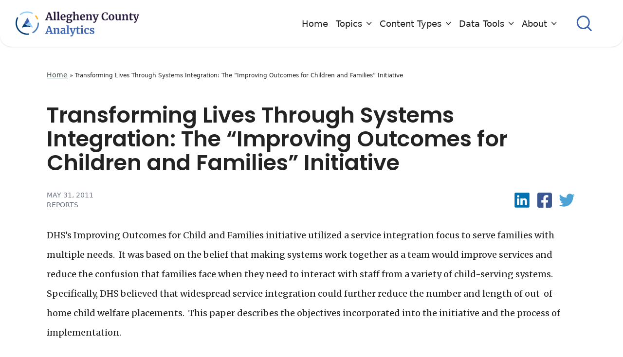

--- FILE ---
content_type: text/html; charset=UTF-8
request_url: https://alleghenyanalytics.azurewebsites.net/2011/05/31/transforming-lives-through-systems-integration-2/
body_size: 20281
content:
<!DOCTYPE html>
<html lang="en-US">
<head>
	<meta charset="UTF-8">
	<meta name="viewport" content="width=device-width">
	<link rel="profile" href="http://gmpg.org/xfn/11">
	<link rel="pingback" href="https://alleghenyanalytics.azurewebsites.net/xmlrpc.php">

	<meta name='robots' content='index, follow, max-image-preview:large, max-snippet:-1, max-video-preview:-1' />

	<!-- This site is optimized with the Yoast SEO plugin v26.0 - https://yoast.com/wordpress/plugins/seo/ -->
	<title>Transforming Lives Through Systems Integration: The &quot;Improving Outcomes for Children and Families&quot; Initiative - Allegheny Analytics</title>
	<link rel="canonical" href="https://analytics.alleghenycounty.us/2011/05/31/transforming-lives-through-systems-integration-2/" />
	<meta property="og:locale" content="en_US" />
	<meta property="og:type" content="article" />
	<meta property="og:title" content="Transforming Lives Through Systems Integration: The &quot;Improving Outcomes for Children and Families&quot; Initiative - Allegheny Analytics" />
	<meta property="og:description" content="DHS’s Improving Outcomes for Child and Families initiative utilized a service integration focus to serve families with multiple needs.  It was based on the belief that making systems work together [&hellip;]" />
	<meta property="og:url" content="https://analytics.alleghenycounty.us/2011/05/31/transforming-lives-through-systems-integration-2/" />
	<meta property="og:site_name" content="Allegheny Analytics" />
	<meta property="article:published_time" content="2011-05-31T23:23:58+00:00" />
	<meta property="article:modified_time" content="2024-01-16T16:07:30+00:00" />
	<meta property="og:image" content="https://alleghenyanalytics.azurewebsites.net/wp-content/uploads/2011/05/Improving-outcomes-for-children-and-families.png" />
	<meta property="og:image:width" content="406" />
	<meta property="og:image:height" content="361" />
	<meta property="og:image:type" content="image/png" />
	<meta name="author" content="Kimberly Sholl" />
	<meta name="twitter:card" content="summary_large_image" />
	<meta name="twitter:label1" content="Written by" />
	<meta name="twitter:data1" content="Kimberly Sholl" />
	<meta name="twitter:label2" content="Est. reading time" />
	<meta name="twitter:data2" content="1 minute" />
	<script type="application/ld+json" class="yoast-schema-graph">{"@context":"https://schema.org","@graph":[{"@type":"Article","@id":"https://analytics.alleghenycounty.us/2011/05/31/transforming-lives-through-systems-integration-2/#article","isPartOf":{"@id":"https://analytics.alleghenycounty.us/2011/05/31/transforming-lives-through-systems-integration-2/"},"author":{"name":"Kimberly Sholl","@id":"https://analytics.alleghenycounty.us/#/schema/person/7bf54a4507f977133eefb7626624dce0"},"headline":"Transforming Lives Through Systems Integration: The &#8220;Improving Outcomes for Children and Families&#8221; Initiative","datePublished":"2011-05-31T23:23:58+00:00","dateModified":"2024-01-16T16:07:30+00:00","mainEntityOfPage":{"@id":"https://analytics.alleghenycounty.us/2011/05/31/transforming-lives-through-systems-integration-2/"},"wordCount":158,"publisher":{"@id":"https://analytics.alleghenycounty.us/#organization"},"image":{"@id":"https://analytics.alleghenycounty.us/2011/05/31/transforming-lives-through-systems-integration-2/#primaryimage"},"thumbnailUrl":"/wp-content/uploads/2011/05/Improving-outcomes-for-children-and-families.png","keywords":["system integration"],"articleSection":["Children, Youth and Families","Innovation and Reform","Publications"],"inLanguage":"en-US"},{"@type":"WebPage","@id":"https://analytics.alleghenycounty.us/2011/05/31/transforming-lives-through-systems-integration-2/","url":"https://analytics.alleghenycounty.us/2011/05/31/transforming-lives-through-systems-integration-2/","name":"Transforming Lives Through Systems Integration: The \"Improving Outcomes for Children and Families\" Initiative - Allegheny Analytics","isPartOf":{"@id":"https://analytics.alleghenycounty.us/#website"},"primaryImageOfPage":{"@id":"https://analytics.alleghenycounty.us/2011/05/31/transforming-lives-through-systems-integration-2/#primaryimage"},"image":{"@id":"https://analytics.alleghenycounty.us/2011/05/31/transforming-lives-through-systems-integration-2/#primaryimage"},"thumbnailUrl":"/wp-content/uploads/2011/05/Improving-outcomes-for-children-and-families.png","datePublished":"2011-05-31T23:23:58+00:00","dateModified":"2024-01-16T16:07:30+00:00","breadcrumb":{"@id":"https://analytics.alleghenycounty.us/2011/05/31/transforming-lives-through-systems-integration-2/#breadcrumb"},"inLanguage":"en-US","potentialAction":[{"@type":"ReadAction","target":["https://analytics.alleghenycounty.us/2011/05/31/transforming-lives-through-systems-integration-2/"]}]},{"@type":"ImageObject","inLanguage":"en-US","@id":"https://analytics.alleghenycounty.us/2011/05/31/transforming-lives-through-systems-integration-2/#primaryimage","url":"/wp-content/uploads/2011/05/Improving-outcomes-for-children-and-families.png","contentUrl":"/wp-content/uploads/2011/05/Improving-outcomes-for-children-and-families.png","width":406,"height":361},{"@type":"BreadcrumbList","@id":"https://analytics.alleghenycounty.us/2011/05/31/transforming-lives-through-systems-integration-2/#breadcrumb","itemListElement":[{"@type":"ListItem","position":1,"name":"Home","item":"https://analytics.alleghenycounty.us/"},{"@type":"ListItem","position":2,"name":"Transforming Lives Through Systems Integration: The &#8220;Improving Outcomes for Children and Families&#8221; Initiative"}]},{"@type":"WebSite","@id":"https://analytics.alleghenycounty.us/#website","url":"https://analytics.alleghenycounty.us/","name":"Allegheny Analytics","description":"Analysis from Allegheny County, PA","publisher":{"@id":"https://analytics.alleghenycounty.us/#organization"},"potentialAction":[{"@type":"SearchAction","target":{"@type":"EntryPoint","urlTemplate":"https://analytics.alleghenycounty.us/?s={search_term_string}"},"query-input":{"@type":"PropertyValueSpecification","valueRequired":true,"valueName":"search_term_string"}}],"inLanguage":"en-US"},{"@type":"Organization","@id":"https://analytics.alleghenycounty.us/#organization","name":"Allegheny Analytics","url":"https://analytics.alleghenycounty.us/","logo":{"@type":"ImageObject","inLanguage":"en-US","@id":"https://analytics.alleghenycounty.us/#/schema/logo/image/","url":"/wp-content/uploads/2022/04/logo.png","contentUrl":"/wp-content/uploads/2022/04/logo.png","width":774,"height":156,"caption":"Allegheny Analytics"},"image":{"@id":"https://analytics.alleghenycounty.us/#/schema/logo/image/"}},{"@type":"Person","@id":"https://analytics.alleghenycounty.us/#/schema/person/7bf54a4507f977133eefb7626624dce0","name":"Kimberly Sholl","image":{"@type":"ImageObject","inLanguage":"en-US","@id":"https://analytics.alleghenycounty.us/#/schema/person/image/","url":"https://secure.gravatar.com/avatar/61d4093ed624528b584e62bc49b9458e8fdd2a883ddf8ca1060a8e8412427e70?s=96&d=mm&r=g","contentUrl":"https://secure.gravatar.com/avatar/61d4093ed624528b584e62bc49b9458e8fdd2a883ddf8ca1060a8e8412427e70?s=96&d=mm&r=g","caption":"Kimberly Sholl"},"sameAs":["http://alleghenyanalytics.azurewebsites.net"],"url":"https://alleghenyanalytics.azurewebsites.net/author/acanalyticswebdev/"}]}</script>
	<!-- / Yoast SEO plugin. -->


<link rel='dns-prefetch' href='//www.googletagmanager.com' />
<link rel="alternate" title="oEmbed (JSON)" type="application/json+oembed" href="https://alleghenyanalytics.azurewebsites.net/wp-json/oembed/1.0/embed?url=https%3A%2F%2Falleghenyanalytics.azurewebsites.net%2F2011%2F05%2F31%2Ftransforming-lives-through-systems-integration-2%2F" />
<link rel="alternate" title="oEmbed (XML)" type="text/xml+oembed" href="https://alleghenyanalytics.azurewebsites.net/wp-json/oembed/1.0/embed?url=https%3A%2F%2Falleghenyanalytics.azurewebsites.net%2F2011%2F05%2F31%2Ftransforming-lives-through-systems-integration-2%2F&#038;format=xml" />
<style id='wp-img-auto-sizes-contain-inline-css' type='text/css'>
img:is([sizes=auto i],[sizes^="auto," i]){contain-intrinsic-size:3000px 1500px}
/*# sourceURL=wp-img-auto-sizes-contain-inline-css */
</style>
<style id='wp-emoji-styles-inline-css' type='text/css'>

	img.wp-smiley, img.emoji {
		display: inline !important;
		border: none !important;
		box-shadow: none !important;
		height: 1em !important;
		width: 1em !important;
		margin: 0 0.07em !important;
		vertical-align: -0.1em !important;
		background: none !important;
		padding: 0 !important;
	}
/*# sourceURL=wp-emoji-styles-inline-css */
</style>
<style id='wp-block-library-inline-css' type='text/css'>
:root{--wp-block-synced-color:#7a00df;--wp-block-synced-color--rgb:122,0,223;--wp-bound-block-color:var(--wp-block-synced-color);--wp-editor-canvas-background:#ddd;--wp-admin-theme-color:#007cba;--wp-admin-theme-color--rgb:0,124,186;--wp-admin-theme-color-darker-10:#006ba1;--wp-admin-theme-color-darker-10--rgb:0,107,160.5;--wp-admin-theme-color-darker-20:#005a87;--wp-admin-theme-color-darker-20--rgb:0,90,135;--wp-admin-border-width-focus:2px}@media (min-resolution:192dpi){:root{--wp-admin-border-width-focus:1.5px}}.wp-element-button{cursor:pointer}:root .has-very-light-gray-background-color{background-color:#eee}:root .has-very-dark-gray-background-color{background-color:#313131}:root .has-very-light-gray-color{color:#eee}:root .has-very-dark-gray-color{color:#313131}:root .has-vivid-green-cyan-to-vivid-cyan-blue-gradient-background{background:linear-gradient(135deg,#00d084,#0693e3)}:root .has-purple-crush-gradient-background{background:linear-gradient(135deg,#34e2e4,#4721fb 50%,#ab1dfe)}:root .has-hazy-dawn-gradient-background{background:linear-gradient(135deg,#faaca8,#dad0ec)}:root .has-subdued-olive-gradient-background{background:linear-gradient(135deg,#fafae1,#67a671)}:root .has-atomic-cream-gradient-background{background:linear-gradient(135deg,#fdd79a,#004a59)}:root .has-nightshade-gradient-background{background:linear-gradient(135deg,#330968,#31cdcf)}:root .has-midnight-gradient-background{background:linear-gradient(135deg,#020381,#2874fc)}:root{--wp--preset--font-size--normal:16px;--wp--preset--font-size--huge:42px}.has-regular-font-size{font-size:1em}.has-larger-font-size{font-size:2.625em}.has-normal-font-size{font-size:var(--wp--preset--font-size--normal)}.has-huge-font-size{font-size:var(--wp--preset--font-size--huge)}.has-text-align-center{text-align:center}.has-text-align-left{text-align:left}.has-text-align-right{text-align:right}.has-fit-text{white-space:nowrap!important}#end-resizable-editor-section{display:none}.aligncenter{clear:both}.items-justified-left{justify-content:flex-start}.items-justified-center{justify-content:center}.items-justified-right{justify-content:flex-end}.items-justified-space-between{justify-content:space-between}.screen-reader-text{border:0;clip-path:inset(50%);height:1px;margin:-1px;overflow:hidden;padding:0;position:absolute;width:1px;word-wrap:normal!important}.screen-reader-text:focus{background-color:#ddd;clip-path:none;color:#444;display:block;font-size:1em;height:auto;left:5px;line-height:normal;padding:15px 23px 14px;text-decoration:none;top:5px;width:auto;z-index:100000}html :where(.has-border-color){border-style:solid}html :where([style*=border-top-color]){border-top-style:solid}html :where([style*=border-right-color]){border-right-style:solid}html :where([style*=border-bottom-color]){border-bottom-style:solid}html :where([style*=border-left-color]){border-left-style:solid}html :where([style*=border-width]){border-style:solid}html :where([style*=border-top-width]){border-top-style:solid}html :where([style*=border-right-width]){border-right-style:solid}html :where([style*=border-bottom-width]){border-bottom-style:solid}html :where([style*=border-left-width]){border-left-style:solid}html :where(img[class*=wp-image-]){height:auto;max-width:100%}:where(figure){margin:0 0 1em}html :where(.is-position-sticky){--wp-admin--admin-bar--position-offset:var(--wp-admin--admin-bar--height,0px)}@media screen and (max-width:600px){html :where(.is-position-sticky){--wp-admin--admin-bar--position-offset:0px}}

/*# sourceURL=wp-block-library-inline-css */
</style><style id='global-styles-inline-css' type='text/css'>
:root{--wp--preset--aspect-ratio--square: 1;--wp--preset--aspect-ratio--4-3: 4/3;--wp--preset--aspect-ratio--3-4: 3/4;--wp--preset--aspect-ratio--3-2: 3/2;--wp--preset--aspect-ratio--2-3: 2/3;--wp--preset--aspect-ratio--16-9: 16/9;--wp--preset--aspect-ratio--9-16: 9/16;--wp--preset--color--black: #000000;--wp--preset--color--cyan-bluish-gray: #abb8c3;--wp--preset--color--white: #ffffff;--wp--preset--color--pale-pink: #f78da7;--wp--preset--color--vivid-red: #cf2e2e;--wp--preset--color--luminous-vivid-orange: #ff6900;--wp--preset--color--luminous-vivid-amber: #fcb900;--wp--preset--color--light-green-cyan: #7bdcb5;--wp--preset--color--vivid-green-cyan: #00d084;--wp--preset--color--pale-cyan-blue: #8ed1fc;--wp--preset--color--vivid-cyan-blue: #0693e3;--wp--preset--color--vivid-purple: #9b51e0;--wp--preset--color--light-gray: #EFF1F6;--wp--preset--color--light-blue: #98CFFB;--wp--preset--color--hero-gradient-top: #436CBA;--wp--preset--color--hero-gradient-bottom: #3C64B0;--wp--preset--color--yellow: #FCB122;--wp--preset--color--dark: #271A3C;--wp--preset--color--dark-blue: #003B71;--wp--preset--color--dark-gray: #373F41;--wp--preset--gradient--vivid-cyan-blue-to-vivid-purple: linear-gradient(135deg,rgb(6,147,227) 0%,rgb(155,81,224) 100%);--wp--preset--gradient--light-green-cyan-to-vivid-green-cyan: linear-gradient(135deg,rgb(122,220,180) 0%,rgb(0,208,130) 100%);--wp--preset--gradient--luminous-vivid-amber-to-luminous-vivid-orange: linear-gradient(135deg,rgb(252,185,0) 0%,rgb(255,105,0) 100%);--wp--preset--gradient--luminous-vivid-orange-to-vivid-red: linear-gradient(135deg,rgb(255,105,0) 0%,rgb(207,46,46) 100%);--wp--preset--gradient--very-light-gray-to-cyan-bluish-gray: linear-gradient(135deg,rgb(238,238,238) 0%,rgb(169,184,195) 100%);--wp--preset--gradient--cool-to-warm-spectrum: linear-gradient(135deg,rgb(74,234,220) 0%,rgb(151,120,209) 20%,rgb(207,42,186) 40%,rgb(238,44,130) 60%,rgb(251,105,98) 80%,rgb(254,248,76) 100%);--wp--preset--gradient--blush-light-purple: linear-gradient(135deg,rgb(255,206,236) 0%,rgb(152,150,240) 100%);--wp--preset--gradient--blush-bordeaux: linear-gradient(135deg,rgb(254,205,165) 0%,rgb(254,45,45) 50%,rgb(107,0,62) 100%);--wp--preset--gradient--luminous-dusk: linear-gradient(135deg,rgb(255,203,112) 0%,rgb(199,81,192) 50%,rgb(65,88,208) 100%);--wp--preset--gradient--pale-ocean: linear-gradient(135deg,rgb(255,245,203) 0%,rgb(182,227,212) 50%,rgb(51,167,181) 100%);--wp--preset--gradient--electric-grass: linear-gradient(135deg,rgb(202,248,128) 0%,rgb(113,206,126) 100%);--wp--preset--gradient--midnight: linear-gradient(135deg,rgb(2,3,129) 0%,rgb(40,116,252) 100%);--wp--preset--font-size--small: 0.875rem;--wp--preset--font-size--medium: 20px;--wp--preset--font-size--large: 1.125rem;--wp--preset--font-size--x-large: 42px;--wp--preset--font-size--regular: 1.5rem;--wp--preset--font-size--xl: 1.25rem;--wp--preset--font-size--xxl: 1.5rem;--wp--preset--font-size--xxxl: 2.75rem;--wp--preset--spacing--20: 0.44rem;--wp--preset--spacing--30: 0.67rem;--wp--preset--spacing--40: 1rem;--wp--preset--spacing--50: 1.5rem;--wp--preset--spacing--60: 2.25rem;--wp--preset--spacing--70: 3.38rem;--wp--preset--spacing--80: 5.06rem;--wp--preset--shadow--natural: 6px 6px 9px rgba(0, 0, 0, 0.2);--wp--preset--shadow--deep: 12px 12px 50px rgba(0, 0, 0, 0.4);--wp--preset--shadow--sharp: 6px 6px 0px rgba(0, 0, 0, 0.2);--wp--preset--shadow--outlined: 6px 6px 0px -3px rgb(255, 255, 255), 6px 6px rgb(0, 0, 0);--wp--preset--shadow--crisp: 6px 6px 0px rgb(0, 0, 0);}:root { --wp--style--global--content-size: 1280px;--wp--style--global--wide-size: 1280px; }:where(body) { margin: 0; }.wp-site-blocks > .alignleft { float: left; margin-right: 2em; }.wp-site-blocks > .alignright { float: right; margin-left: 2em; }.wp-site-blocks > .aligncenter { justify-content: center; margin-left: auto; margin-right: auto; }:where(.is-layout-flex){gap: 0.5em;}:where(.is-layout-grid){gap: 0.5em;}.is-layout-flow > .alignleft{float: left;margin-inline-start: 0;margin-inline-end: 2em;}.is-layout-flow > .alignright{float: right;margin-inline-start: 2em;margin-inline-end: 0;}.is-layout-flow > .aligncenter{margin-left: auto !important;margin-right: auto !important;}.is-layout-constrained > .alignleft{float: left;margin-inline-start: 0;margin-inline-end: 2em;}.is-layout-constrained > .alignright{float: right;margin-inline-start: 2em;margin-inline-end: 0;}.is-layout-constrained > .aligncenter{margin-left: auto !important;margin-right: auto !important;}.is-layout-constrained > :where(:not(.alignleft):not(.alignright):not(.alignfull)){max-width: var(--wp--style--global--content-size);margin-left: auto !important;margin-right: auto !important;}.is-layout-constrained > .alignwide{max-width: var(--wp--style--global--wide-size);}body .is-layout-flex{display: flex;}.is-layout-flex{flex-wrap: wrap;align-items: center;}.is-layout-flex > :is(*, div){margin: 0;}body .is-layout-grid{display: grid;}.is-layout-grid > :is(*, div){margin: 0;}body{padding-top: 0px;padding-right: 0px;padding-bottom: 0px;padding-left: 0px;}a:where(:not(.wp-element-button)){text-decoration: underline;}:root :where(.wp-element-button, .wp-block-button__link){background-color: #32373c;border-width: 0;color: #fff;font-family: inherit;font-size: inherit;font-style: inherit;font-weight: inherit;letter-spacing: inherit;line-height: inherit;padding-top: calc(0.667em + 2px);padding-right: calc(1.333em + 2px);padding-bottom: calc(0.667em + 2px);padding-left: calc(1.333em + 2px);text-decoration: none;text-transform: inherit;}.has-black-color{color: var(--wp--preset--color--black) !important;}.has-cyan-bluish-gray-color{color: var(--wp--preset--color--cyan-bluish-gray) !important;}.has-white-color{color: var(--wp--preset--color--white) !important;}.has-pale-pink-color{color: var(--wp--preset--color--pale-pink) !important;}.has-vivid-red-color{color: var(--wp--preset--color--vivid-red) !important;}.has-luminous-vivid-orange-color{color: var(--wp--preset--color--luminous-vivid-orange) !important;}.has-luminous-vivid-amber-color{color: var(--wp--preset--color--luminous-vivid-amber) !important;}.has-light-green-cyan-color{color: var(--wp--preset--color--light-green-cyan) !important;}.has-vivid-green-cyan-color{color: var(--wp--preset--color--vivid-green-cyan) !important;}.has-pale-cyan-blue-color{color: var(--wp--preset--color--pale-cyan-blue) !important;}.has-vivid-cyan-blue-color{color: var(--wp--preset--color--vivid-cyan-blue) !important;}.has-vivid-purple-color{color: var(--wp--preset--color--vivid-purple) !important;}.has-light-gray-color{color: var(--wp--preset--color--light-gray) !important;}.has-light-blue-color{color: var(--wp--preset--color--light-blue) !important;}.has-hero-gradient-top-color{color: var(--wp--preset--color--hero-gradient-top) !important;}.has-hero-gradient-bottom-color{color: var(--wp--preset--color--hero-gradient-bottom) !important;}.has-yellow-color{color: var(--wp--preset--color--yellow) !important;}.has-dark-color{color: var(--wp--preset--color--dark) !important;}.has-dark-blue-color{color: var(--wp--preset--color--dark-blue) !important;}.has-dark-gray-color{color: var(--wp--preset--color--dark-gray) !important;}.has-black-background-color{background-color: var(--wp--preset--color--black) !important;}.has-cyan-bluish-gray-background-color{background-color: var(--wp--preset--color--cyan-bluish-gray) !important;}.has-white-background-color{background-color: var(--wp--preset--color--white) !important;}.has-pale-pink-background-color{background-color: var(--wp--preset--color--pale-pink) !important;}.has-vivid-red-background-color{background-color: var(--wp--preset--color--vivid-red) !important;}.has-luminous-vivid-orange-background-color{background-color: var(--wp--preset--color--luminous-vivid-orange) !important;}.has-luminous-vivid-amber-background-color{background-color: var(--wp--preset--color--luminous-vivid-amber) !important;}.has-light-green-cyan-background-color{background-color: var(--wp--preset--color--light-green-cyan) !important;}.has-vivid-green-cyan-background-color{background-color: var(--wp--preset--color--vivid-green-cyan) !important;}.has-pale-cyan-blue-background-color{background-color: var(--wp--preset--color--pale-cyan-blue) !important;}.has-vivid-cyan-blue-background-color{background-color: var(--wp--preset--color--vivid-cyan-blue) !important;}.has-vivid-purple-background-color{background-color: var(--wp--preset--color--vivid-purple) !important;}.has-light-gray-background-color{background-color: var(--wp--preset--color--light-gray) !important;}.has-light-blue-background-color{background-color: var(--wp--preset--color--light-blue) !important;}.has-hero-gradient-top-background-color{background-color: var(--wp--preset--color--hero-gradient-top) !important;}.has-hero-gradient-bottom-background-color{background-color: var(--wp--preset--color--hero-gradient-bottom) !important;}.has-yellow-background-color{background-color: var(--wp--preset--color--yellow) !important;}.has-dark-background-color{background-color: var(--wp--preset--color--dark) !important;}.has-dark-blue-background-color{background-color: var(--wp--preset--color--dark-blue) !important;}.has-dark-gray-background-color{background-color: var(--wp--preset--color--dark-gray) !important;}.has-black-border-color{border-color: var(--wp--preset--color--black) !important;}.has-cyan-bluish-gray-border-color{border-color: var(--wp--preset--color--cyan-bluish-gray) !important;}.has-white-border-color{border-color: var(--wp--preset--color--white) !important;}.has-pale-pink-border-color{border-color: var(--wp--preset--color--pale-pink) !important;}.has-vivid-red-border-color{border-color: var(--wp--preset--color--vivid-red) !important;}.has-luminous-vivid-orange-border-color{border-color: var(--wp--preset--color--luminous-vivid-orange) !important;}.has-luminous-vivid-amber-border-color{border-color: var(--wp--preset--color--luminous-vivid-amber) !important;}.has-light-green-cyan-border-color{border-color: var(--wp--preset--color--light-green-cyan) !important;}.has-vivid-green-cyan-border-color{border-color: var(--wp--preset--color--vivid-green-cyan) !important;}.has-pale-cyan-blue-border-color{border-color: var(--wp--preset--color--pale-cyan-blue) !important;}.has-vivid-cyan-blue-border-color{border-color: var(--wp--preset--color--vivid-cyan-blue) !important;}.has-vivid-purple-border-color{border-color: var(--wp--preset--color--vivid-purple) !important;}.has-light-gray-border-color{border-color: var(--wp--preset--color--light-gray) !important;}.has-light-blue-border-color{border-color: var(--wp--preset--color--light-blue) !important;}.has-hero-gradient-top-border-color{border-color: var(--wp--preset--color--hero-gradient-top) !important;}.has-hero-gradient-bottom-border-color{border-color: var(--wp--preset--color--hero-gradient-bottom) !important;}.has-yellow-border-color{border-color: var(--wp--preset--color--yellow) !important;}.has-dark-border-color{border-color: var(--wp--preset--color--dark) !important;}.has-dark-blue-border-color{border-color: var(--wp--preset--color--dark-blue) !important;}.has-dark-gray-border-color{border-color: var(--wp--preset--color--dark-gray) !important;}.has-vivid-cyan-blue-to-vivid-purple-gradient-background{background: var(--wp--preset--gradient--vivid-cyan-blue-to-vivid-purple) !important;}.has-light-green-cyan-to-vivid-green-cyan-gradient-background{background: var(--wp--preset--gradient--light-green-cyan-to-vivid-green-cyan) !important;}.has-luminous-vivid-amber-to-luminous-vivid-orange-gradient-background{background: var(--wp--preset--gradient--luminous-vivid-amber-to-luminous-vivid-orange) !important;}.has-luminous-vivid-orange-to-vivid-red-gradient-background{background: var(--wp--preset--gradient--luminous-vivid-orange-to-vivid-red) !important;}.has-very-light-gray-to-cyan-bluish-gray-gradient-background{background: var(--wp--preset--gradient--very-light-gray-to-cyan-bluish-gray) !important;}.has-cool-to-warm-spectrum-gradient-background{background: var(--wp--preset--gradient--cool-to-warm-spectrum) !important;}.has-blush-light-purple-gradient-background{background: var(--wp--preset--gradient--blush-light-purple) !important;}.has-blush-bordeaux-gradient-background{background: var(--wp--preset--gradient--blush-bordeaux) !important;}.has-luminous-dusk-gradient-background{background: var(--wp--preset--gradient--luminous-dusk) !important;}.has-pale-ocean-gradient-background{background: var(--wp--preset--gradient--pale-ocean) !important;}.has-electric-grass-gradient-background{background: var(--wp--preset--gradient--electric-grass) !important;}.has-midnight-gradient-background{background: var(--wp--preset--gradient--midnight) !important;}.has-small-font-size{font-size: var(--wp--preset--font-size--small) !important;}.has-medium-font-size{font-size: var(--wp--preset--font-size--medium) !important;}.has-large-font-size{font-size: var(--wp--preset--font-size--large) !important;}.has-x-large-font-size{font-size: var(--wp--preset--font-size--x-large) !important;}.has-regular-font-size{font-size: var(--wp--preset--font-size--regular) !important;}.has-xl-font-size{font-size: var(--wp--preset--font-size--xl) !important;}.has-xxl-font-size{font-size: var(--wp--preset--font-size--xxl) !important;}.has-xxxl-font-size{font-size: var(--wp--preset--font-size--xxxl) !important;}
/*# sourceURL=global-styles-inline-css */
</style>

<link rel='stylesheet' id='pb-accordion-blocks-style-css' href='/wp-content/plugins/accordion-blocks/build/index.css?ver=1768547396' type='text/css' media='all' />
<link rel='stylesheet' id='tailpress-css' href='/wp-content/themes/alleghany/css/app.css?ver=0.1.0' type='text/css' media='all' />
<script type="text/javascript" src="https://alleghenyanalytics.azurewebsites.net/wp-includes/js/jquery/jquery.min.js?ver=3.7.1" id="jquery-core-js"></script>
<script type="text/javascript" src="https://alleghenyanalytics.azurewebsites.net/wp-includes/js/jquery/jquery-migrate.min.js?ver=3.4.1" id="jquery-migrate-js"></script>
<script type="text/javascript" src="/wp-content/themes/alleghany/js/app.js?ver=0.1.0" id="tailpress-js"></script>

<!-- Google tag (gtag.js) snippet added by Site Kit -->
<!-- Google Analytics snippet added by Site Kit -->
<script type="text/javascript" src="https://www.googletagmanager.com/gtag/js?id=GT-TQRTLR9M" id="google_gtagjs-js" async></script>
<script type="text/javascript" id="google_gtagjs-js-after">
/* <![CDATA[ */
window.dataLayer = window.dataLayer || [];function gtag(){dataLayer.push(arguments);}
gtag("set","linker",{"domains":["alleghenyanalytics.azurewebsites.net"]});
gtag("js", new Date());
gtag("set", "developer_id.dZTNiMT", true);
gtag("config", "GT-TQRTLR9M");
 window._googlesitekit = window._googlesitekit || {}; window._googlesitekit.throttledEvents = []; window._googlesitekit.gtagEvent = (name, data) => { var key = JSON.stringify( { name, data } ); if ( !! window._googlesitekit.throttledEvents[ key ] ) { return; } window._googlesitekit.throttledEvents[ key ] = true; setTimeout( () => { delete window._googlesitekit.throttledEvents[ key ]; }, 5 ); gtag( "event", name, { ...data, event_source: "site-kit" } ); }; 
//# sourceURL=google_gtagjs-js-after
/* ]]> */
</script>
<link rel="https://api.w.org/" href="https://alleghenyanalytics.azurewebsites.net/wp-json/" /><link rel="alternate" title="JSON" type="application/json" href="https://alleghenyanalytics.azurewebsites.net/wp-json/wp/v2/posts/879" /><link rel="EditURI" type="application/rsd+xml" title="RSD" href="https://alleghenyanalytics.azurewebsites.net/xmlrpc.php?rsd" />
<meta name="generator" content="WordPress 6.9" />
<link rel='shortlink' href='https://alleghenyanalytics.azurewebsites.net/?p=879' />
<meta name="generator" content="Site Kit by Google 1.168.0" /><script type="text/javascript">//<![CDATA[
  function external_links_in_new_windows_loop() {
    if (!document.links) {
      document.links = document.getElementsByTagName('a');
    }
    var change_link = false;
    var force = '';
    var ignore = '';

    for (var t=0; t<document.links.length; t++) {
      var all_links = document.links[t];
      change_link = false;
      
      if(document.links[t].hasAttribute('onClick') == false) {
        // forced if the address starts with http (or also https), but does not link to the current domain
        if(all_links.href.search(/^http/) != -1 && all_links.href.search('alleghenyanalytics.azurewebsites.net') == -1 && all_links.href.search(/^#/) == -1) {
          // console.log('Changed ' + all_links.href);
          change_link = true;
        }
          
        if(force != '' && all_links.href.search(force) != -1) {
          // forced
          // console.log('force ' + all_links.href);
          change_link = true;
        }
        
        if(ignore != '' && all_links.href.search(ignore) != -1) {
          // console.log('ignore ' + all_links.href);
          // ignored
          change_link = false;
        }

        if(change_link == true) {
          // console.log('Changed ' + all_links.href);
          document.links[t].setAttribute('onClick', 'javascript:window.open(\'' + all_links.href.replace(/'/g, '') + '\', \'_blank\', \'noopener\'); return false;');
          document.links[t].removeAttribute('target');
        }
      }
    }
  }
  
  // Load
  function external_links_in_new_windows_load(func)
  {  
    var oldonload = window.onload;
    if (typeof window.onload != 'function'){
      window.onload = func;
    } else {
      window.onload = function(){
        oldonload();
        func();
      }
    }
  }

  external_links_in_new_windows_load(external_links_in_new_windows_loop);
  //]]></script>


    <script>
        (function($) {
            $(document).on('facetwp-refresh', function() {
                if ( FWP.soft_refresh == true ) {
                    FWP.enable_scroll = true;
                } else {
                    FWP.enable_scroll = false;
                }
            });
            $(document).on('facetwp-loaded', function() {
                if ( FWP.enable_scroll == true ) {
                    $('html, body').animate({ scrollTop: 0 }, 500);
                }
            });
        })(jQuery);
    </script>


<link rel="icon" href="/wp-content/uploads/2022/04/cropped-Allegheny-A-32x32.png" sizes="32x32" />
<link rel="icon" href="/wp-content/uploads/2022/04/cropped-Allegheny-A-192x192.png" sizes="192x192" />
<link rel="apple-touch-icon" href="/wp-content/uploads/2022/04/cropped-Allegheny-A-180x180.png" />
<meta name="msapplication-TileImage" content="/wp-content/uploads/2022/04/cropped-Allegheny-A-270x270.png" />

	<link rel="preconnect" href="https://fonts.googleapis.com">
	<link rel="preconnect" href="https://fonts.gstatic.com" crossorigin>
	<link href="https://fonts.googleapis.com/css2?family=Fira+Sans:ital,wght@0,400;0,700;1,400;1,700&family=Merriweather&family=Poppins:wght@300;500;600&display=swap" rel="stylesheet"> 

	<!-- Global site tag (gtag.js) - Google Analytics -->
	<script async src="https://www.googletagmanager.com/gtag/js?id=UA-164026908-10"></script>
	<script>
	  window.dataLayer = window.dataLayer || [];
	  function gtag(){dataLayer.push(arguments);}
	  gtag('js', new Date());

	  gtag('config', 'UA-164026908-10');
	</script>
	<!-- End Global site tag (gtag.js) - Google Analytics -->
	
	<!-- Google Tag Manager -->
	<script>(function(w,d,s,l,i){w[l]=w[l]||[];w[l].push({'gtm.start':
	new Date().getTime(),event:'gtm.js'});var f=d.getElementsByTagName(s)[0],
	j=d.createElement(s),dl=l!='dataLayer'?'&l='+l:'';j.async=true;j.src=
	'https://www.googletagmanager.com/gtm.js?id='+i+dl;f.parentNode.insertBefore(j,f);
	})(window,document,'script','dataLayer','GTM-PHTNR4N');</script>
	<!-- End Google Tag Manager -->
</head>

<body class="wp-singular post-template-default single single-post postid-879 single-format-standard wp-custom-logo wp-theme-alleghany bg-white text-black antialiased">

	<!-- Google Tag Manager (noscript) -->
	<noscript><iframe src="https://www.googletagmanager.com/ns.html?id=GTM-PHTNR4N"
	height="0" width="0" style="display:none;visibility:hidden"></iframe></noscript>
	<!-- End Google Tag Manager (noscript) -->


<div id="page" class="min-h-screen flex flex-col">

	
	<header class="fixed w-full t-0 z-50">
		<div class="relative z-20 bg-white mx-auto lg:container px-0 lg:px-8 lg:rounded-b-3xl shadow">
			<div class="lg:flex lg:justify-between lg:items-center">
				<div class="flex justify-between items-center w-full">
					<div class="flex items-center w-full lg:w-auto">
						<div class="lg:hidden">
							<button
								type="button"
								id="menuToggle"
								aria-expanded="false"
								aria-controls="menuOverlay"
								class="h-16 w-16 lg:h-24 lg:w-24 flex items-center justify-center"
							>
								<img 
									src="data:image/svg+xml,%3Csvg width='17' height='14' fill='none' xmlns='http://www.w3.org/2000/svg'%3E%3Crect y='12' width='17' height='2' rx='1' fill='%23271A3C'/%3E%3Crect y='6' width='17' height='2' rx='1' fill='%23271A3C'/%3E%3Crect width='17' height='2' rx='1' fill='%23271A3C'/%3E%3C/svg%3E"
									alt="Toggle menu"
									class="h-5 w-5 lg:h-8 lg:w-8"
									id="hamburger"
								/> 
							</button>
							<div id="menuOverlay" class="hidden absolute bg-white w-full shadow overflow-y-hidden">
								
    <nav 
        aria-label="Main Navigation"
        class="pb-6"
    >
        <div class="px-6 w-full">
            <div id="primary-mobile-menu-header" class="text-2xl font-bold text-dark-blue mb-6 pb-4 pt-4 border-b border-gray-300 w-full">Menu</div>
        </div>
        <ul id="primary-mobile-menu" class="flex flex-col w-full">
                            <li class="mx-0 ">
                                            <a class="flex w-full py-2 text-lg font-medium px-6" href="/">
                            Home                        </a>
                                                        </li>
                            <li class="mx-0 ">
                                            <button
                            type="button"
                            class="mobile-parent text-lg font-medium flex items-center w-full py-2 px-6"
                            aria-expanded="false"
                            aria-controls="mobile-topics"
                            data-header="header-topics"
                        >
                            Topics                            <img 
                                src="data:image/svg+xml,%3Csvg width='12' height='8' viewBox='0 0 12 8' fill='none' xmlns='http://www.w3.org/2000/svg'%3E%3Cpath d='M10.3092 1.4046L5.84294 6.18515C5.63412 6.40866 5.63413 6.77103 5.84294 6.99454L5.84455 6.99626C6.05336 7.21977 6.39191 7.21977 6.60072 6.99626L11.067 2.21571C11.2758 1.9922 11.2758 1.62983 11.067 1.40633L11.0654 1.4046C10.8566 1.1811 10.518 1.18109 10.3092 1.4046Z' fill='%23232323' stroke='%23232323' stroke-width='0.5' stroke-linejoin='round'/%3E%3Cpath d='M1.3783 2.21783L5.84458 6.99839C6.05339 7.22189 6.39194 7.22189 6.60075 6.99838L6.60236 6.99666C6.81117 6.77315 6.81118 6.41078 6.60237 6.18728L2.13609 1.40673C1.92727 1.18322 1.58873 1.18322 1.37991 1.40673L1.3783 1.40845C1.16949 1.63196 1.16949 1.99433 1.3783 2.21783Z' fill='%23232323' stroke='%23232323' stroke-width='0.5' stroke-linejoin='round'/%3E%3C/svg%3E"
                                role="presentation"
                                class="ml-auto -rotate-90"
                            /> 
                        </button> 
                                                                <div
                            id="mobile-topics"
                            class="hidden absolute top-0 left-0 right-0 bg-white pb-10 z-50"
                        >
                            <div class="px-6 w-full">
                                <button
                                    id="header-topics" 
                                    type="button"
                                    class="flex items-center text-left text-2xl font-bold text-dark-blue mb-6 pb-4 pt-4 border-b border-gray-300 w-full"
                                    aria-expanded="true"
                                    aria-controls="mobile-topics"
                                >
                                    <img 
                                        src="data:image/svg+xml,%3Csvg width='12' height='8' viewBox='0 0 12 8' fill='none' xmlns='http://www.w3.org/2000/svg'%3E%3Cpath d='M10.3092 1.4046L5.84294 6.18515C5.63412 6.40866 5.63413 6.77103 5.84294 6.99454L5.84455 6.99626C6.05336 7.21977 6.39191 7.21977 6.60072 6.99626L11.067 2.21571C11.2758 1.9922 11.2758 1.62983 11.067 1.40633L11.0654 1.4046C10.8566 1.1811 10.518 1.18109 10.3092 1.4046Z' fill='%23232323' stroke='%23232323' stroke-width='0.5' stroke-linejoin='round'/%3E%3Cpath d='M1.3783 2.21783L5.84458 6.99839C6.05339 7.22189 6.39194 7.22189 6.60075 6.99838L6.60236 6.99666C6.81117 6.77315 6.81118 6.41078 6.60237 6.18728L2.13609 1.40673C1.92727 1.18322 1.58873 1.18322 1.37991 1.40673L1.3783 1.40845C1.16949 1.63196 1.16949 1.99433 1.3783 2.21783Z' fill='%23232323' stroke='%23232323' stroke-width='0.5' stroke-linejoin='round'/%3E%3C/svg%3E"
                                        role="presentation"
                                        class="rotate-90 mr-2 h-3"
                                    />
                                    Topics                                </button>
                            </div>
                            <ul>
                                                                    <li class="bg-white text-lg font-medium py-2 px-6  menu-item-type-taxonomy menu-item-object-topics current-post-ancestor current-menu-parent current-post-parent ">
                                        <a href="https://alleghenyanalytics.azurewebsites.net/topics/children-youth-and-families/" class="flex w-full">
                                            Children, Youth and Families                                        </a>
                                    </li>
                                                                    <li class="bg-white text-lg font-medium py-2 px-6  menu-item-type-taxonomy menu-item-object-topics ">
                                        <a href="https://alleghenyanalytics.azurewebsites.net/topics/community-and-economic-stability/" class="flex w-full">
                                            Community and Economic Stability                                        </a>
                                    </li>
                                                                    <li class="bg-white text-lg font-medium py-2 px-6  menu-item-type-taxonomy menu-item-object-topics ">
                                        <a href="https://alleghenyanalytics.azurewebsites.net/topics/crime-and-justice/" class="flex w-full">
                                            Crime and Justice                                        </a>
                                    </li>
                                                                    <li class="bg-white text-lg font-medium py-2 px-6  menu-item-type-taxonomy menu-item-object-topics ">
                                        <a href="https://alleghenyanalytics.azurewebsites.net/topics/data-driven-models/" class="flex w-full">
                                            Data Driven Models                                        </a>
                                    </li>
                                                                    <li class="bg-white text-lg font-medium py-2 px-6  menu-item-type-taxonomy menu-item-object-topics ">
                                        <a href="https://alleghenyanalytics.azurewebsites.net/topics/education-and-early-childhood/" class="flex w-full">
                                            Education and Early Childhood                                        </a>
                                    </li>
                                                                    <li class="bg-white text-lg font-medium py-2 px-6  menu-item-type-taxonomy menu-item-object-topics ">
                                        <a href="https://alleghenyanalytics.azurewebsites.net/topics/housing-and-basic-needs/" class="flex w-full">
                                            Housing and Basic Needs                                        </a>
                                    </li>
                                                                    <li class="bg-white text-lg font-medium py-2 px-6  menu-item-type-taxonomy menu-item-object-topics ">
                                        <a href="https://alleghenyanalytics.azurewebsites.net/topics/innovation-and-reform/" class="flex w-full">
                                            Innovation and Reform                                        </a>
                                    </li>
                                                                    <li class="bg-white text-lg font-medium py-2 px-6  menu-item-type-taxonomy menu-item-object-topics ">
                                        <a href="https://alleghenyanalytics.azurewebsites.net/topics/older-adults/" class="flex w-full">
                                            Older Adults                                        </a>
                                    </li>
                                                                    <li class="bg-white text-lg font-medium py-2 px-6  menu-item-type-taxonomy menu-item-object-topics ">
                                        <a href="https://alleghenyanalytics.azurewebsites.net/topics/substance-use-and-mental-health/" class="flex w-full">
                                            Substance Use and Mental Health                                        </a>
                                    </li>
                                                                    <li class="bg-white text-lg font-medium py-2 px-6  ">
                                        <a href="https://alleghenyanalytics.azurewebsites.net/work/" class="flex w-full">
                                            All Work                                        </a>
                                    </li>
                                                            </ul>
                        </div>
                                    </li>
                            <li class="mx-0 ">
                                            <button
                            type="button"
                            class="mobile-parent text-lg font-medium flex items-center w-full py-2 px-6"
                            aria-expanded="false"
                            aria-controls="mobile-content-types"
                            data-header="header-content-types"
                        >
                            Content Types                            <img 
                                src="data:image/svg+xml,%3Csvg width='12' height='8' viewBox='0 0 12 8' fill='none' xmlns='http://www.w3.org/2000/svg'%3E%3Cpath d='M10.3092 1.4046L5.84294 6.18515C5.63412 6.40866 5.63413 6.77103 5.84294 6.99454L5.84455 6.99626C6.05336 7.21977 6.39191 7.21977 6.60072 6.99626L11.067 2.21571C11.2758 1.9922 11.2758 1.62983 11.067 1.40633L11.0654 1.4046C10.8566 1.1811 10.518 1.18109 10.3092 1.4046Z' fill='%23232323' stroke='%23232323' stroke-width='0.5' stroke-linejoin='round'/%3E%3Cpath d='M1.3783 2.21783L5.84458 6.99839C6.05339 7.22189 6.39194 7.22189 6.60075 6.99838L6.60236 6.99666C6.81117 6.77315 6.81118 6.41078 6.60237 6.18728L2.13609 1.40673C1.92727 1.18322 1.58873 1.18322 1.37991 1.40673L1.3783 1.40845C1.16949 1.63196 1.16949 1.99433 1.3783 2.21783Z' fill='%23232323' stroke='%23232323' stroke-width='0.5' stroke-linejoin='round'/%3E%3C/svg%3E"
                                role="presentation"
                                class="ml-auto -rotate-90"
                            /> 
                        </button> 
                                                                <div
                            id="mobile-content-types"
                            class="hidden absolute top-0 left-0 right-0 bg-white pb-10 z-50"
                        >
                            <div class="px-6 w-full">
                                <button
                                    id="header-content-types" 
                                    type="button"
                                    class="flex items-center text-left text-2xl font-bold text-dark-blue mb-6 pb-4 pt-4 border-b border-gray-300 w-full"
                                    aria-expanded="true"
                                    aria-controls="mobile-content-types"
                                >
                                    <img 
                                        src="data:image/svg+xml,%3Csvg width='12' height='8' viewBox='0 0 12 8' fill='none' xmlns='http://www.w3.org/2000/svg'%3E%3Cpath d='M10.3092 1.4046L5.84294 6.18515C5.63412 6.40866 5.63413 6.77103 5.84294 6.99454L5.84455 6.99626C6.05336 7.21977 6.39191 7.21977 6.60072 6.99626L11.067 2.21571C11.2758 1.9922 11.2758 1.62983 11.067 1.40633L11.0654 1.4046C10.8566 1.1811 10.518 1.18109 10.3092 1.4046Z' fill='%23232323' stroke='%23232323' stroke-width='0.5' stroke-linejoin='round'/%3E%3Cpath d='M1.3783 2.21783L5.84458 6.99839C6.05339 7.22189 6.39194 7.22189 6.60075 6.99838L6.60236 6.99666C6.81117 6.77315 6.81118 6.41078 6.60237 6.18728L2.13609 1.40673C1.92727 1.18322 1.58873 1.18322 1.37991 1.40673L1.3783 1.40845C1.16949 1.63196 1.16949 1.99433 1.3783 2.21783Z' fill='%23232323' stroke='%23232323' stroke-width='0.5' stroke-linejoin='round'/%3E%3C/svg%3E"
                                        role="presentation"
                                        class="rotate-90 mr-2 h-3"
                                    />
                                    Content Types                                </button>
                            </div>
                            <ul>
                                                                    <li class="bg-white text-lg font-medium py-2 px-6  menu-item-type-taxonomy menu-item-object-content_types ">
                                        <a href="https://alleghenyanalytics.azurewebsites.net/content-types/dashboards/" class="flex w-full">
                                            Dashboards                                        </a>
                                    </li>
                                                                    <li class="bg-white text-lg font-medium py-2 px-6  menu-item-type-taxonomy menu-item-object-content_types ">
                                        <a href="https://alleghenyanalytics.azurewebsites.net/content-types/datasets/" class="flex w-full">
                                            Datasets                                        </a>
                                    </li>
                                                                    <li class="bg-white text-lg font-medium py-2 px-6  menu-item-type-taxonomy menu-item-object-content_types ">
                                        <a href="https://alleghenyanalytics.azurewebsites.net/content-types/infographics/" class="flex w-full">
                                            Infographics                                        </a>
                                    </li>
                                                                    <li class="bg-white text-lg font-medium py-2 px-6  menu-item-type-taxonomy menu-item-object-content_types current-post-ancestor current-menu-parent current-post-parent ">
                                        <a href="https://alleghenyanalytics.azurewebsites.net/content-types/reports/" class="flex w-full">
                                            Reports                                        </a>
                                    </li>
                                                                    <li class="bg-white text-lg font-medium py-2 px-6  ">
                                        <a href="https://alleghenyanalytics.azurewebsites.net/work/" class="flex w-full">
                                            All Content Types                                        </a>
                                    </li>
                                                            </ul>
                        </div>
                                    </li>
                            <li class="mx-0 ">
                                            <button
                            type="button"
                            class="mobile-parent text-lg font-medium flex items-center w-full py-2 px-6"
                            aria-expanded="false"
                            aria-controls="mobile-data-tools"
                            data-header="header-data-tools"
                        >
                            Data Tools                            <img 
                                src="data:image/svg+xml,%3Csvg width='12' height='8' viewBox='0 0 12 8' fill='none' xmlns='http://www.w3.org/2000/svg'%3E%3Cpath d='M10.3092 1.4046L5.84294 6.18515C5.63412 6.40866 5.63413 6.77103 5.84294 6.99454L5.84455 6.99626C6.05336 7.21977 6.39191 7.21977 6.60072 6.99626L11.067 2.21571C11.2758 1.9922 11.2758 1.62983 11.067 1.40633L11.0654 1.4046C10.8566 1.1811 10.518 1.18109 10.3092 1.4046Z' fill='%23232323' stroke='%23232323' stroke-width='0.5' stroke-linejoin='round'/%3E%3Cpath d='M1.3783 2.21783L5.84458 6.99839C6.05339 7.22189 6.39194 7.22189 6.60075 6.99838L6.60236 6.99666C6.81117 6.77315 6.81118 6.41078 6.60237 6.18728L2.13609 1.40673C1.92727 1.18322 1.58873 1.18322 1.37991 1.40673L1.3783 1.40845C1.16949 1.63196 1.16949 1.99433 1.3783 2.21783Z' fill='%23232323' stroke='%23232323' stroke-width='0.5' stroke-linejoin='round'/%3E%3C/svg%3E"
                                role="presentation"
                                class="ml-auto -rotate-90"
                            /> 
                        </button> 
                                                                <div
                            id="mobile-data-tools"
                            class="hidden absolute top-0 left-0 right-0 bg-white pb-10 z-50"
                        >
                            <div class="px-6 w-full">
                                <button
                                    id="header-data-tools" 
                                    type="button"
                                    class="flex items-center text-left text-2xl font-bold text-dark-blue mb-6 pb-4 pt-4 border-b border-gray-300 w-full"
                                    aria-expanded="true"
                                    aria-controls="mobile-data-tools"
                                >
                                    <img 
                                        src="data:image/svg+xml,%3Csvg width='12' height='8' viewBox='0 0 12 8' fill='none' xmlns='http://www.w3.org/2000/svg'%3E%3Cpath d='M10.3092 1.4046L5.84294 6.18515C5.63412 6.40866 5.63413 6.77103 5.84294 6.99454L5.84455 6.99626C6.05336 7.21977 6.39191 7.21977 6.60072 6.99626L11.067 2.21571C11.2758 1.9922 11.2758 1.62983 11.067 1.40633L11.0654 1.4046C10.8566 1.1811 10.518 1.18109 10.3092 1.4046Z' fill='%23232323' stroke='%23232323' stroke-width='0.5' stroke-linejoin='round'/%3E%3Cpath d='M1.3783 2.21783L5.84458 6.99839C6.05339 7.22189 6.39194 7.22189 6.60075 6.99838L6.60236 6.99666C6.81117 6.77315 6.81118 6.41078 6.60237 6.18728L2.13609 1.40673C1.92727 1.18322 1.58873 1.18322 1.37991 1.40673L1.3783 1.40845C1.16949 1.63196 1.16949 1.99433 1.3783 2.21783Z' fill='%23232323' stroke='%23232323' stroke-width='0.5' stroke-linejoin='round'/%3E%3C/svg%3E"
                                        role="presentation"
                                        class="rotate-90 mr-2 h-3"
                                    />
                                    Data Tools                                </button>
                            </div>
                            <ul>
                                                                    <li class="bg-white text-lg font-medium py-2 px-6  ">
                                        <a href="https://alleghenyanalytics.azurewebsites.net/quickcount-data-tool/" class="flex w-full">
                                            QuickCount                                        </a>
                                    </li>
                                                                    <li class="bg-white text-lg font-medium py-2 px-6  ">
                                        <a href="https://alleghenyanalytics.azurewebsites.net/human-services-community-profile-2/" class="flex w-full">
                                            Human Services Community Profile                                        </a>
                                    </li>
                                                                    <li class="bg-white text-lg font-medium py-2 px-6  ">
                                        <a href="https://alleghenyanalytics.azurewebsites.net/provider-tools/" class="flex w-full">
                                            Provider Tools (authorized users)                                        </a>
                                    </li>
                                                                    <li class="bg-white text-lg font-medium py-2 px-6  ">
                                        <a href="https://alleghenyanalytics.azurewebsites.net/requesting-data/" class="flex w-full">
                                            Requesting Data                                        </a>
                                    </li>
                                                                    <li class="bg-white text-lg font-medium py-2 px-6  ">
                                        <a href="https://alleghenyanalytics.azurewebsites.net/research-working-papers/" class="flex w-full">
                                            Research/Working Papers                                        </a>
                                    </li>
                                                            </ul>
                        </div>
                                    </li>
                            <li class="mx-0 ">
                                            <button
                            type="button"
                            class="mobile-parent text-lg font-medium flex items-center w-full py-2 px-6"
                            aria-expanded="false"
                            aria-controls="mobile-about"
                            data-header="header-about"
                        >
                            About                            <img 
                                src="data:image/svg+xml,%3Csvg width='12' height='8' viewBox='0 0 12 8' fill='none' xmlns='http://www.w3.org/2000/svg'%3E%3Cpath d='M10.3092 1.4046L5.84294 6.18515C5.63412 6.40866 5.63413 6.77103 5.84294 6.99454L5.84455 6.99626C6.05336 7.21977 6.39191 7.21977 6.60072 6.99626L11.067 2.21571C11.2758 1.9922 11.2758 1.62983 11.067 1.40633L11.0654 1.4046C10.8566 1.1811 10.518 1.18109 10.3092 1.4046Z' fill='%23232323' stroke='%23232323' stroke-width='0.5' stroke-linejoin='round'/%3E%3Cpath d='M1.3783 2.21783L5.84458 6.99839C6.05339 7.22189 6.39194 7.22189 6.60075 6.99838L6.60236 6.99666C6.81117 6.77315 6.81118 6.41078 6.60237 6.18728L2.13609 1.40673C1.92727 1.18322 1.58873 1.18322 1.37991 1.40673L1.3783 1.40845C1.16949 1.63196 1.16949 1.99433 1.3783 2.21783Z' fill='%23232323' stroke='%23232323' stroke-width='0.5' stroke-linejoin='round'/%3E%3C/svg%3E"
                                role="presentation"
                                class="ml-auto -rotate-90"
                            /> 
                        </button> 
                                                                <div
                            id="mobile-about"
                            class="hidden absolute top-0 left-0 right-0 bg-white pb-10 z-50"
                        >
                            <div class="px-6 w-full">
                                <button
                                    id="header-about" 
                                    type="button"
                                    class="flex items-center text-left text-2xl font-bold text-dark-blue mb-6 pb-4 pt-4 border-b border-gray-300 w-full"
                                    aria-expanded="true"
                                    aria-controls="mobile-about"
                                >
                                    <img 
                                        src="data:image/svg+xml,%3Csvg width='12' height='8' viewBox='0 0 12 8' fill='none' xmlns='http://www.w3.org/2000/svg'%3E%3Cpath d='M10.3092 1.4046L5.84294 6.18515C5.63412 6.40866 5.63413 6.77103 5.84294 6.99454L5.84455 6.99626C6.05336 7.21977 6.39191 7.21977 6.60072 6.99626L11.067 2.21571C11.2758 1.9922 11.2758 1.62983 11.067 1.40633L11.0654 1.4046C10.8566 1.1811 10.518 1.18109 10.3092 1.4046Z' fill='%23232323' stroke='%23232323' stroke-width='0.5' stroke-linejoin='round'/%3E%3Cpath d='M1.3783 2.21783L5.84458 6.99839C6.05339 7.22189 6.39194 7.22189 6.60075 6.99838L6.60236 6.99666C6.81117 6.77315 6.81118 6.41078 6.60237 6.18728L2.13609 1.40673C1.92727 1.18322 1.58873 1.18322 1.37991 1.40673L1.3783 1.40845C1.16949 1.63196 1.16949 1.99433 1.3783 2.21783Z' fill='%23232323' stroke='%23232323' stroke-width='0.5' stroke-linejoin='round'/%3E%3C/svg%3E"
                                        role="presentation"
                                        class="rotate-90 mr-2 h-3"
                                    />
                                    About                                </button>
                            </div>
                            <ul>
                                                                    <li class="bg-white text-lg font-medium py-2 px-6  ">
                                        <a href="https://alleghenyanalytics.azurewebsites.net/about/" class="flex w-full">
                                            About Us                                        </a>
                                    </li>
                                                                    <li class="bg-white text-lg font-medium py-2 px-6  ">
                                        <a href="https://alleghenyanalytics.azurewebsites.net/contact-us/" class="flex w-full">
                                            Contact Us                                        </a>
                                    </li>
                                                                    <li class="bg-white text-lg font-medium py-2 px-6  ">
                                        <a href="https://alleghenyanalytics.azurewebsites.net/faq-about-data-sources/" class="flex w-full">
                                            Data FAQ                                        </a>
                                    </li>
                                                            </ul>
                        </div>
                                    </li>
                    </ul>
    </nav>
							</div>
						</div>
						<div class="mx-auto lg:mx-0">
															<a href="https://alleghenyanalytics.azurewebsites.net/" class="custom-logo-link" rel="home"><img width="774" height="156" src="/wp-content/uploads/2022/04/logo.png" class="custom-logo" alt="Allegheny Analytics" decoding="async" fetchpriority="high" srcset="/wp-content/uploads/2022/04/logo.png 774w, /wp-content/uploads/2022/04/logo-300x60.png 300w, /wp-content/uploads/2022/04/logo-768x155.png 768w" sizes="(max-width: 774px) 100vw, 774px" /></a>													</div>
					</div>
					<div class="ml-auto items-end">
						
    <nav 
        aria-label="Main Navigation"
    >
        <ul id="primary-menu" class="flex items-center">
                            <li class="hidden lg:flex dropdown mx-0 lg:mx-2 ">
                                            <a href="/">
                            Home                        </a>
                                                        </li>
                            <li class="hidden lg:flex dropdown mx-0 lg:mx-2 ">
                                            <button
                            type="button"
                            class="dropdown__title"
                            aria-expanded="false"
                            aria-controls="topics"
                        >
                            Topics                            <img 
                                src="data:image/svg+xml,%3Csvg width='12' height='8' viewBox='0 0 12 8' fill='none' xmlns='http://www.w3.org/2000/svg'%3E%3Cpath d='M10.3092 1.4046L5.84294 6.18515C5.63412 6.40866 5.63413 6.77103 5.84294 6.99454L5.84455 6.99626C6.05336 7.21977 6.39191 7.21977 6.60072 6.99626L11.067 2.21571C11.2758 1.9922 11.2758 1.62983 11.067 1.40633L11.0654 1.4046C10.8566 1.1811 10.518 1.18109 10.3092 1.4046Z' fill='%23232323' stroke='%23232323' stroke-width='0.5' stroke-linejoin='round'/%3E%3Cpath d='M1.3783 2.21783L5.84458 6.99839C6.05339 7.22189 6.39194 7.22189 6.60075 6.99838L6.60236 6.99666C6.81117 6.77315 6.81118 6.41078 6.60237 6.18728L2.13609 1.40673C1.92727 1.18322 1.58873 1.18322 1.37991 1.40673L1.3783 1.40845C1.16949 1.63196 1.16949 1.99433 1.3783 2.21783Z' fill='%23232323' stroke='%23232323' stroke-width='0.5' stroke-linejoin='round'/%3E%3C/svg%3E"
                                role="presentation"
                            /> 
                        </button> 
                                                                <ul 
                            id="topics"
                            class="dropdown__menu"
                        >
                                                            <li class=" menu-item-type-taxonomy menu-item-object-topics current-post-ancestor current-menu-parent current-post-parent ">
                                    <a href="https://alleghenyanalytics.azurewebsites.net/topics/children-youth-and-families/">
                                        Children, Youth and Families                                    </a>
                                </li>
                                                            <li class=" menu-item-type-taxonomy menu-item-object-topics ">
                                    <a href="https://alleghenyanalytics.azurewebsites.net/topics/community-and-economic-stability/">
                                        Community and Economic Stability                                    </a>
                                </li>
                                                            <li class=" menu-item-type-taxonomy menu-item-object-topics ">
                                    <a href="https://alleghenyanalytics.azurewebsites.net/topics/crime-and-justice/">
                                        Crime and Justice                                    </a>
                                </li>
                                                            <li class=" menu-item-type-taxonomy menu-item-object-topics ">
                                    <a href="https://alleghenyanalytics.azurewebsites.net/topics/data-driven-models/">
                                        Data Driven Models                                    </a>
                                </li>
                                                            <li class=" menu-item-type-taxonomy menu-item-object-topics ">
                                    <a href="https://alleghenyanalytics.azurewebsites.net/topics/education-and-early-childhood/">
                                        Education and Early Childhood                                    </a>
                                </li>
                                                            <li class=" menu-item-type-taxonomy menu-item-object-topics ">
                                    <a href="https://alleghenyanalytics.azurewebsites.net/topics/housing-and-basic-needs/">
                                        Housing and Basic Needs                                    </a>
                                </li>
                                                            <li class=" menu-item-type-taxonomy menu-item-object-topics ">
                                    <a href="https://alleghenyanalytics.azurewebsites.net/topics/innovation-and-reform/">
                                        Innovation and Reform                                    </a>
                                </li>
                                                            <li class=" menu-item-type-taxonomy menu-item-object-topics ">
                                    <a href="https://alleghenyanalytics.azurewebsites.net/topics/older-adults/">
                                        Older Adults                                    </a>
                                </li>
                                                            <li class=" menu-item-type-taxonomy menu-item-object-topics ">
                                    <a href="https://alleghenyanalytics.azurewebsites.net/topics/substance-use-and-mental-health/">
                                        Substance Use and Mental Health                                    </a>
                                </li>
                                                            <li class=" ">
                                    <a href="https://alleghenyanalytics.azurewebsites.net/work/">
                                        All Work                                    </a>
                                </li>
                                                    </ul>
                                    </li>
                            <li class="hidden lg:flex dropdown mx-0 lg:mx-2 ">
                                            <button
                            type="button"
                            class="dropdown__title"
                            aria-expanded="false"
                            aria-controls="content-types"
                        >
                            Content Types                            <img 
                                src="data:image/svg+xml,%3Csvg width='12' height='8' viewBox='0 0 12 8' fill='none' xmlns='http://www.w3.org/2000/svg'%3E%3Cpath d='M10.3092 1.4046L5.84294 6.18515C5.63412 6.40866 5.63413 6.77103 5.84294 6.99454L5.84455 6.99626C6.05336 7.21977 6.39191 7.21977 6.60072 6.99626L11.067 2.21571C11.2758 1.9922 11.2758 1.62983 11.067 1.40633L11.0654 1.4046C10.8566 1.1811 10.518 1.18109 10.3092 1.4046Z' fill='%23232323' stroke='%23232323' stroke-width='0.5' stroke-linejoin='round'/%3E%3Cpath d='M1.3783 2.21783L5.84458 6.99839C6.05339 7.22189 6.39194 7.22189 6.60075 6.99838L6.60236 6.99666C6.81117 6.77315 6.81118 6.41078 6.60237 6.18728L2.13609 1.40673C1.92727 1.18322 1.58873 1.18322 1.37991 1.40673L1.3783 1.40845C1.16949 1.63196 1.16949 1.99433 1.3783 2.21783Z' fill='%23232323' stroke='%23232323' stroke-width='0.5' stroke-linejoin='round'/%3E%3C/svg%3E"
                                role="presentation"
                            /> 
                        </button> 
                                                                <ul 
                            id="content-types"
                            class="dropdown__menu"
                        >
                                                            <li class=" menu-item-type-taxonomy menu-item-object-content_types ">
                                    <a href="https://alleghenyanalytics.azurewebsites.net/content-types/dashboards/">
                                        Dashboards                                    </a>
                                </li>
                                                            <li class=" menu-item-type-taxonomy menu-item-object-content_types ">
                                    <a href="https://alleghenyanalytics.azurewebsites.net/content-types/datasets/">
                                        Datasets                                    </a>
                                </li>
                                                            <li class=" menu-item-type-taxonomy menu-item-object-content_types ">
                                    <a href="https://alleghenyanalytics.azurewebsites.net/content-types/infographics/">
                                        Infographics                                    </a>
                                </li>
                                                            <li class=" menu-item-type-taxonomy menu-item-object-content_types current-post-ancestor current-menu-parent current-post-parent ">
                                    <a href="https://alleghenyanalytics.azurewebsites.net/content-types/reports/">
                                        Reports                                    </a>
                                </li>
                                                            <li class=" ">
                                    <a href="https://alleghenyanalytics.azurewebsites.net/work/">
                                        All Content Types                                    </a>
                                </li>
                                                    </ul>
                                    </li>
                            <li class="hidden lg:flex dropdown mx-0 lg:mx-2 ">
                                            <button
                            type="button"
                            class="dropdown__title"
                            aria-expanded="false"
                            aria-controls="data-tools"
                        >
                            Data Tools                            <img 
                                src="data:image/svg+xml,%3Csvg width='12' height='8' viewBox='0 0 12 8' fill='none' xmlns='http://www.w3.org/2000/svg'%3E%3Cpath d='M10.3092 1.4046L5.84294 6.18515C5.63412 6.40866 5.63413 6.77103 5.84294 6.99454L5.84455 6.99626C6.05336 7.21977 6.39191 7.21977 6.60072 6.99626L11.067 2.21571C11.2758 1.9922 11.2758 1.62983 11.067 1.40633L11.0654 1.4046C10.8566 1.1811 10.518 1.18109 10.3092 1.4046Z' fill='%23232323' stroke='%23232323' stroke-width='0.5' stroke-linejoin='round'/%3E%3Cpath d='M1.3783 2.21783L5.84458 6.99839C6.05339 7.22189 6.39194 7.22189 6.60075 6.99838L6.60236 6.99666C6.81117 6.77315 6.81118 6.41078 6.60237 6.18728L2.13609 1.40673C1.92727 1.18322 1.58873 1.18322 1.37991 1.40673L1.3783 1.40845C1.16949 1.63196 1.16949 1.99433 1.3783 2.21783Z' fill='%23232323' stroke='%23232323' stroke-width='0.5' stroke-linejoin='round'/%3E%3C/svg%3E"
                                role="presentation"
                            /> 
                        </button> 
                                                                <ul 
                            id="data-tools"
                            class="dropdown__menu"
                        >
                                                            <li class=" ">
                                    <a href="https://alleghenyanalytics.azurewebsites.net/quickcount-data-tool/">
                                        QuickCount                                    </a>
                                </li>
                                                            <li class=" ">
                                    <a href="https://alleghenyanalytics.azurewebsites.net/human-services-community-profile-2/">
                                        Human Services Community Profile                                    </a>
                                </li>
                                                            <li class=" ">
                                    <a href="https://alleghenyanalytics.azurewebsites.net/provider-tools/">
                                        Provider Tools (authorized users)                                    </a>
                                </li>
                                                            <li class=" ">
                                    <a href="https://alleghenyanalytics.azurewebsites.net/requesting-data/">
                                        Requesting Data                                    </a>
                                </li>
                                                            <li class=" ">
                                    <a href="https://alleghenyanalytics.azurewebsites.net/research-working-papers/">
                                        Research/Working Papers                                    </a>
                                </li>
                                                    </ul>
                                    </li>
                            <li class="hidden lg:flex dropdown mx-0 lg:mx-2 ">
                                            <button
                            type="button"
                            class="dropdown__title"
                            aria-expanded="false"
                            aria-controls="about"
                        >
                            About                            <img 
                                src="data:image/svg+xml,%3Csvg width='12' height='8' viewBox='0 0 12 8' fill='none' xmlns='http://www.w3.org/2000/svg'%3E%3Cpath d='M10.3092 1.4046L5.84294 6.18515C5.63412 6.40866 5.63413 6.77103 5.84294 6.99454L5.84455 6.99626C6.05336 7.21977 6.39191 7.21977 6.60072 6.99626L11.067 2.21571C11.2758 1.9922 11.2758 1.62983 11.067 1.40633L11.0654 1.4046C10.8566 1.1811 10.518 1.18109 10.3092 1.4046Z' fill='%23232323' stroke='%23232323' stroke-width='0.5' stroke-linejoin='round'/%3E%3Cpath d='M1.3783 2.21783L5.84458 6.99839C6.05339 7.22189 6.39194 7.22189 6.60075 6.99838L6.60236 6.99666C6.81117 6.77315 6.81118 6.41078 6.60237 6.18728L2.13609 1.40673C1.92727 1.18322 1.58873 1.18322 1.37991 1.40673L1.3783 1.40845C1.16949 1.63196 1.16949 1.99433 1.3783 2.21783Z' fill='%23232323' stroke='%23232323' stroke-width='0.5' stroke-linejoin='round'/%3E%3C/svg%3E"
                                role="presentation"
                            /> 
                        </button> 
                                                                <ul 
                            id="about"
                            class="dropdown__menu"
                        >
                                                            <li class=" ">
                                    <a href="https://alleghenyanalytics.azurewebsites.net/about/">
                                        About Us                                    </a>
                                </li>
                                                            <li class=" ">
                                    <a href="https://alleghenyanalytics.azurewebsites.net/contact-us/">
                                        Contact Us                                    </a>
                                </li>
                                                            <li class=" ">
                                    <a href="https://alleghenyanalytics.azurewebsites.net/faq-about-data-sources/">
                                        Data FAQ                                    </a>
                                </li>
                                                    </ul>
                                    </li>
                        <li>
                <button
                    type="button"
                    id="searchToggle"
                    aria-expanded="false"
                    aria-controls="searchDropdown"
                    class="h-16 w-16 lg:h-24 lg:w-24 flex items-center justify-center"
                >
                    <img 
                        src="data:image/svg+xml,%3Csvg width='31' height='30' fill='none' xmlns='http://www.w3.org/2000/svg'%3E%3Cpath d='M3.589 13.125a10.328 10.328 0 0 1 3.024-7.288 10.316 10.316 0 0 1 7.284-3.022 10.31 10.31 0 0 1 7.283 3.023 10.323 10.323 0 0 1 3.021 7.287 10.328 10.328 0 0 1-3.02 7.29 10.316 10.316 0 0 1-7.284 3.025 10.32 10.32 0 0 1-7.285-3.026 10.333 10.333 0 0 1-3.023-7.289ZM30.347 27.6l-6.246-6.25a13.04 13.04 0 0 0 2.914-8.225 13.149 13.149 0 0 0-3.848-9.275A13.133 13.133 0 0 0 13.897 0a13.128 13.128 0 0 0-9.27 3.849A13.144 13.144 0 0 0 .78 13.125a13.144 13.144 0 0 0 3.847 9.276 13.128 13.128 0 0 0 9.27 3.849c2.993 0 5.894-1.027 8.22-2.91l6.247 6.25a1.394 1.394 0 0 0 1 .41 1.397 1.397 0 0 0 .998-.41 1.405 1.405 0 0 0 0-2l-.014.01Z' fill='%233C64B1'/%3E%3C/svg%3E"
                        alt="View search form"
                        class="h-5 w-5 lg:h-8 lg:w-8"
                    /> 
                </button> 
            </li>
        </ul>
    </nav>
					</div>
				</div>
			</div>
		</div>
		<div id="searchDropdown" class="relative bg-dark mx-auto container -mt-8 pt-8 z-10 md:rounded-b-3xl hidden" id="searchDropdown">
			<form method="get" action="https://alleghenyanalytics.azurewebsites.net/" class="flex flex-col lg:flex-row items-center py-4 lg:p-6">
				<div class="flex flex-grow items-center lg:mr-4 mb-2 lg:mb-0 w-full">
					<input id="searchInput" name="s" type="text" class="w-full h-12 px-4 py-2" placeholder="Enter a phrase or keyword" />
				</div>
				<div class="lg:mr-4 mb-2 lg:mb-0 w-full lg:w-auto">
					<select  name='topics' id='topics' class='form-select appearance-none bg-white block h-12 px-6 rounded-l-full rounded-r-full cursor-pointer'>
	<option value='0' selected='selected'>All Topics</option>
	<option class="level-0" value="127">Children, Youth and Families</option>
	<option class="level-0" value="128">Community and Economic Stability</option>
	<option class="level-0" value="129">Crime and Justice</option>
	<option class="level-0" value="131">Education and Early Childhood</option>
	<option class="level-0" value="132">Housing and Basic Needs</option>
	<option class="level-0" value="133">Innovation and Reform</option>
	<option class="level-0" value="134">Older Adults</option>
	<option class="level-0" value="135">Substance Use and Mental Health</option>
	<option class="level-0" value="170">Data Driven Models</option>
</select>
 
				</div>
				<div class="lg:mr-4 w-full lg:w-auto">
					<input type="submit" class="w-full h-12 px-6 py-2 text-xl font-poppins bg-yellow text-dark rounded-l-full rounded-r-full" value="Search" />
				</div>
			</form>
		</div>
	</header>

	<div id="content" class="site-content flex-grow">
		
		<main>
	
	
		
<article id="post-879">
		<div class="bg-white">
		<div class="py-12 mx-auto container lg:px-24">
			<div class=" pt-12 md:pt-24">
				<div class="breadcrumbs mb-12"><span><span><a href="https://analytics.alleghenycounty.us/">Home</a></span> &raquo; <span class="breadcrumb_last" aria-current="page">Transforming Lives Through Systems Integration: The &#8220;Improving Outcomes for Children and Families&#8221; Initiative</span></span></div>
				<header class="entry-header mb-8">
					<h1 class="entry-title font-bold leading-tight mb-1"><a href="https://alleghenyanalytics.azurewebsites.net/2011/05/31/transforming-lives-through-systems-integration-2/" rel="bookmark">Transforming Lives Through Systems Integration: The &#8220;Improving Outcomes for Children and Families&#8221; Initiative</a></h1>				</header>
			</div>

			<div class="flex mb-8">
				<div class="uppercase text-sm text-gray-500">
					<time datetime="2011-05-31T23:23:58-04:00" itemprop="datePublished">May 31, 2011</time>
																<div class="tags">
													<a class="post-tag text-gray-500" href="https://alleghenyanalytics.azurewebsites.net/content-types/reports/ " rel="tag">Reports</a>
												</div>
									</div>
				<div class="flex ml-auto">
					<ul class="flex items-center">
						<li class="ml-2">
							<a target="_blank" href="https://www.linkedin.com/sharing/share-offsite/?url=https://alleghenyanalytics.azurewebsites.net/2011/05/31/transforming-lives-through-systems-integration-2/" title="Share to LinkedIn"><svg width="41" height="41" fill="none" xmlns="http://www.w3.org/2000/svg"><path d="M33.409 5.125H7.752c-1.402 0-2.627 1.009-2.627 2.394v25.713c0 1.394 1.225 2.635 2.627 2.635H33.4c1.409 0 2.466-1.25 2.466-2.635V7.52c.008-1.385-1.057-2.394-2.458-2.394ZM14.654 30.75H10.25V17.057h4.404V30.75Zm-2.05-15.775h-.032c-1.41 0-2.322-1.05-2.322-2.363 0-1.337.937-2.362 2.378-2.362 1.442 0 2.323 1.017 2.355 2.362 0 1.314-.913 2.363-2.379 2.363ZM30.75 30.75h-4.404v-7.487c0-1.794-.64-3.02-2.235-3.02-1.217 0-1.937.826-2.258 1.626-.12.289-.152.681-.152 1.081v7.8h-4.404V17.057H21.7v1.905c.64-.912 1.642-2.226 3.972-2.226 2.89 0 5.077 1.906 5.077 6.014v8Z" fill="#0072B1"/></svg></a></li>
						</li>
						<li class="ml-2">
							<a target="_blank" href="https://www.facebook.com/sharer/sharer.php?u=https://alleghenyanalytics.azurewebsites.net/2011/05/31/transforming-lives-through-systems-integration-2/" title="Share to Facebook"><svg width="36" height="37" fill="none" xmlns="http://www.w3.org/2000/svg"><path d="M29.786 3.083H6.214a3.17 3.17 0 0 0-2.273.968A3.35 3.35 0 0 0 3 6.387v24.226c0 .876.339 1.716.941 2.336.603.62 1.42.968 2.273.968h9.191V23.434h-4.219V18.5h4.22v-3.76c0-4.278 2.477-6.64 6.272-6.64 1.817 0 3.717.332 3.717.332v4.199h-2.093c-2.064 0-2.707 1.316-2.707 2.665V18.5H25.2l-.737 4.934h-3.87v10.483h9.192c.852 0 1.67-.349 2.273-.968A3.35 3.35 0 0 0 33 30.613V6.387a3.35 3.35 0 0 0-.941-2.336 3.171 3.171 0 0 0-2.273-.968Z" fill="#3D5891"/></svg></a></li>
						</li>
						<li class="ml-2">
							<a target="_blank" href="http://twitter.com/share?url=https://alleghenyanalytics.azurewebsites.net/2011/05/31/transforming-lives-through-systems-integration-2/" title="Share to Twitter"><svg width="39" height="39" fill="none" xmlns="http://www.w3.org/2000/svg"><path d="M32.41 12.88c.02.289.02.578.02.866 0 8.806-6.702 18.952-18.951 18.952-3.774 0-7.28-1.093-10.229-2.99.536.062 1.052.082 1.609.082a13.34 13.34 0 0 0 8.269-2.845 6.673 6.673 0 0 1-6.228-4.62c.413.062.825.103 1.258.103.598 0 1.196-.082 1.753-.227a6.662 6.662 0 0 1-5.341-6.537v-.082a6.709 6.709 0 0 0 3.01.845 6.656 6.656 0 0 1-2.969-5.547c0-1.237.33-2.371.907-3.361a18.934 18.934 0 0 0 13.735 6.97 7.52 7.52 0 0 1-.166-1.526c0-3.67 2.97-6.661 6.661-6.661 1.918 0 3.65.804 4.867 2.103a13.114 13.114 0 0 0 4.228-1.608 6.643 6.643 0 0 1-2.929 3.67c1.34-.144 2.64-.515 3.836-1.03a14.319 14.319 0 0 1-3.34 3.443Z" fill="#4DA3D5"/></svg></a></li>
						</li>
					</ul>
				</div>
			</div>

			
			<div class="entry-content">
				<p>DHS’s Improving Outcomes for Child and Families initiative utilized a service integration focus to serve families with multiple needs.  It was based on the belief that making systems work together as a team would improve services and reduce the confusion that families face when they need to interact with staff from a variety of child-serving systems. Specifically, DHS believed that widespread service integration could further reduce the number and length of out-of-home child welfare placements.  This paper describes the objectives incorporated into the initiative and the process of implementation.</p>
<p><a href="http://www.alleghenycountyanalytics.us/wp-content/uploads/2016/05/Transforming-Lives-Through-Systems-Integration.pdf" rel="">Click to read the full report</a>.</p>
<p><a href="http://www.alleghenycountyanalytics.us/wp-content/uploads/2015/12/Informing-the-Design-of-the-DHS-Improving-Outcomes-for-Children-and-Families-Initiative.pdf">Click here to view a related report, &#8220;Informing the Design of the DHS &#8216;Improving Outcomes for Children and Families Initiative.'&#8221;<br />
</a>This report informed the early planning efforts of the “Improving Outcomes” Initiative by analyzing child welfare placement data and trends in point-in time placement from the years 1996-2008.</p>

							</div>
		</div>
	</div>
</article>

	
	
</main>


</div>



<footer id="colophon" class="site-footer border-t border-yellow py-12" role="contentinfo">
	<div class="container mx-auto">
		<div>
			<div>
									<div>
						<img width="55" height="55" src="/wp-content/uploads/2022/04/Allegheny-A.png" alt="Allegheny County Office of Analytics, Technology and Planning" />
					</div>
								<div>
					<p style="padding-top:.5em">If you require emergency assistance from the Department of Human Services, see our <a class="underline" href="https://alleghenycounty.us/Human-Services/About/Contact/Emergency-Contacts.aspx">emergency contact page</a>.</p>
					<p style="padding-top:.5em">This site is maintained by the Office of Analytics, Technology and Planning (ATP) at the <a class="underline" href="https://www.alleghenycounty.us/human-services/index.aspx">Allegheny County Department of Human Services</a>.</p>
					<p style="padding-top:.5em">For questions or suggestions, please reach out to <a class="underline" href="mailto:DHS-Research@alleghenycounty.us">DHS-Research@alleghenycounty.us</a>.</p>
				</div>
			</div>
      <div style="margin-top: 1.8em;">
<p>Sign-up to receive DHS news to your inbox.</p>
<p style="padding-top: .8em"><a href="https://visitor.r20.constantcontact.com/manage/optin?v=0016KFeTZqQ2HAKJNYu_Y_LpMGhpBkJu_HAudBnyU67Ewxx-EdLJxn3PfO9Iy-4z3GXHpuw5LmG-dlvJinCX6Ggx0i5XCP3uquiZpsT5JQOgJU%3D" class="px-4 py-2 bg-gray-200 text-dark-blue rounded no-underline whitespace-nowrap">
Subscribe </a></p>
      </div>
		</div>
	</div>
	<div class="container mx-auto font-merriweather text-sm mt-6" style="margin-top: 4em;">
		&copy; 2026 - Allegheny County Department of Human Services,  Office of Analytics, Technology and Planning (ATP)
	</div>
</footer>

</div>

<script type="speculationrules">
{"prefetch":[{"source":"document","where":{"and":[{"href_matches":"/*"},{"not":{"href_matches":["/wp-*.php","/wp-admin/*","/wp-content/uploads/*","/wp-content/*","/wp-content/plugins/*","/wp-content/themes/alleghany/*","/*\\?(.+)"]}},{"not":{"selector_matches":"a[rel~=\"nofollow\"]"}},{"not":{"selector_matches":".no-prefetch, .no-prefetch a"}}]},"eagerness":"conservative"}]}
</script>
<script type="text/javascript" src="/wp-content/plugins/accordion-blocks/js/accordion-blocks.min.js?ver=1768547396" id="pb-accordion-blocks-frontend-script-js"></script>
<script id="wp-emoji-settings" type="application/json">
{"baseUrl":"https://s.w.org/images/core/emoji/17.0.2/72x72/","ext":".png","svgUrl":"https://s.w.org/images/core/emoji/17.0.2/svg/","svgExt":".svg","source":{"concatemoji":"https://alleghenyanalytics.azurewebsites.net/wp-includes/js/wp-emoji-release.min.js?ver=6.9"}}
</script>
<script type="module">
/* <![CDATA[ */
/*! This file is auto-generated */
const a=JSON.parse(document.getElementById("wp-emoji-settings").textContent),o=(window._wpemojiSettings=a,"wpEmojiSettingsSupports"),s=["flag","emoji"];function i(e){try{var t={supportTests:e,timestamp:(new Date).valueOf()};sessionStorage.setItem(o,JSON.stringify(t))}catch(e){}}function c(e,t,n){e.clearRect(0,0,e.canvas.width,e.canvas.height),e.fillText(t,0,0);t=new Uint32Array(e.getImageData(0,0,e.canvas.width,e.canvas.height).data);e.clearRect(0,0,e.canvas.width,e.canvas.height),e.fillText(n,0,0);const a=new Uint32Array(e.getImageData(0,0,e.canvas.width,e.canvas.height).data);return t.every((e,t)=>e===a[t])}function p(e,t){e.clearRect(0,0,e.canvas.width,e.canvas.height),e.fillText(t,0,0);var n=e.getImageData(16,16,1,1);for(let e=0;e<n.data.length;e++)if(0!==n.data[e])return!1;return!0}function u(e,t,n,a){switch(t){case"flag":return n(e,"\ud83c\udff3\ufe0f\u200d\u26a7\ufe0f","\ud83c\udff3\ufe0f\u200b\u26a7\ufe0f")?!1:!n(e,"\ud83c\udde8\ud83c\uddf6","\ud83c\udde8\u200b\ud83c\uddf6")&&!n(e,"\ud83c\udff4\udb40\udc67\udb40\udc62\udb40\udc65\udb40\udc6e\udb40\udc67\udb40\udc7f","\ud83c\udff4\u200b\udb40\udc67\u200b\udb40\udc62\u200b\udb40\udc65\u200b\udb40\udc6e\u200b\udb40\udc67\u200b\udb40\udc7f");case"emoji":return!a(e,"\ud83e\u1fac8")}return!1}function f(e,t,n,a){let r;const o=(r="undefined"!=typeof WorkerGlobalScope&&self instanceof WorkerGlobalScope?new OffscreenCanvas(300,150):document.createElement("canvas")).getContext("2d",{willReadFrequently:!0}),s=(o.textBaseline="top",o.font="600 32px Arial",{});return e.forEach(e=>{s[e]=t(o,e,n,a)}),s}function r(e){var t=document.createElement("script");t.src=e,t.defer=!0,document.head.appendChild(t)}a.supports={everything:!0,everythingExceptFlag:!0},new Promise(t=>{let n=function(){try{var e=JSON.parse(sessionStorage.getItem(o));if("object"==typeof e&&"number"==typeof e.timestamp&&(new Date).valueOf()<e.timestamp+604800&&"object"==typeof e.supportTests)return e.supportTests}catch(e){}return null}();if(!n){if("undefined"!=typeof Worker&&"undefined"!=typeof OffscreenCanvas&&"undefined"!=typeof URL&&URL.createObjectURL&&"undefined"!=typeof Blob)try{var e="postMessage("+f.toString()+"("+[JSON.stringify(s),u.toString(),c.toString(),p.toString()].join(",")+"));",a=new Blob([e],{type:"text/javascript"});const r=new Worker(URL.createObjectURL(a),{name:"wpTestEmojiSupports"});return void(r.onmessage=e=>{i(n=e.data),r.terminate(),t(n)})}catch(e){}i(n=f(s,u,c,p))}t(n)}).then(e=>{for(const n in e)a.supports[n]=e[n],a.supports.everything=a.supports.everything&&a.supports[n],"flag"!==n&&(a.supports.everythingExceptFlag=a.supports.everythingExceptFlag&&a.supports[n]);var t;a.supports.everythingExceptFlag=a.supports.everythingExceptFlag&&!a.supports.flag,a.supports.everything||((t=a.source||{}).concatemoji?r(t.concatemoji):t.wpemoji&&t.twemoji&&(r(t.twemoji),r(t.wpemoji)))});
//# sourceURL=https://alleghenyanalytics.azurewebsites.net/wp-includes/js/wp-emoji-loader.min.js
/* ]]> */
</script>

</body>
</html>
